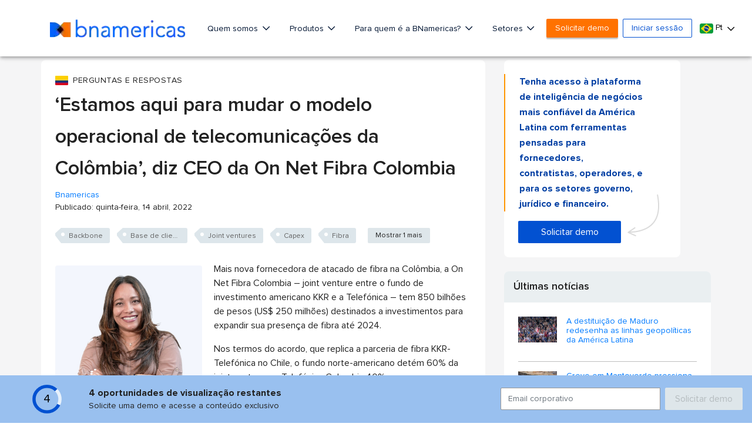

--- FILE ---
content_type: text/html; charset=utf-8
request_url: https://www.google.com/recaptcha/api2/aframe
body_size: 267
content:
<!DOCTYPE HTML><html><head><meta http-equiv="content-type" content="text/html; charset=UTF-8"></head><body><script nonce="n4-2Dw3wjrQrsl5ZQghkbg">/** Anti-fraud and anti-abuse applications only. See google.com/recaptcha */ try{var clients={'sodar':'https://pagead2.googlesyndication.com/pagead/sodar?'};window.addEventListener("message",function(a){try{if(a.source===window.parent){var b=JSON.parse(a.data);var c=clients[b['id']];if(c){var d=document.createElement('img');d.src=c+b['params']+'&rc='+(localStorage.getItem("rc::a")?sessionStorage.getItem("rc::b"):"");window.document.body.appendChild(d);sessionStorage.setItem("rc::e",parseInt(sessionStorage.getItem("rc::e")||0)+1);localStorage.setItem("rc::h",'1767636580352');}}}catch(b){}});window.parent.postMessage("_grecaptcha_ready", "*");}catch(b){}</script></body></html>